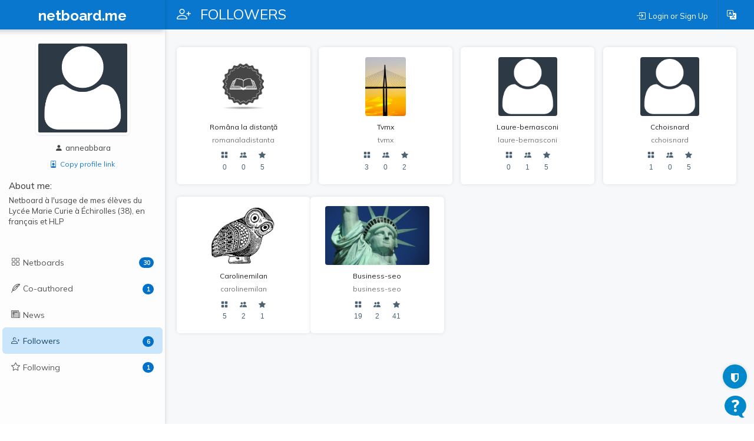

--- FILE ---
content_type: text/html; charset=utf-8
request_url: https://anneabbara.netboard.me/profile/26923/followers/
body_size: 8123
content:
<!DOCTYPE html>





<html lang="en" prefix="og: http://ogp.me/ns#">
    <head>
        <meta charset="utf-8">
        <meta name="viewport" content="width=device-width, initial-scale=1.0">

        
            
                <title>anneabbara followers</title>
            

            
                <meta name="description" content="Netboard à l&#x27;usage de mes élèves du Lycée Marie Curie à Échirolles (38), en français et HLP">
            
        

        

        

        <meta name="gallery" property="status" content="/gallery/status/thumbnail/">
        <meta name="game" property="present" content="/games/q/">

        



    <meta property="og:type" content="website" />
    <meta property="og:site_name" content="netboard.me" />

    <meta name="twitter:site" content="@netboardme">


    <meta property="og:image" content="https://netboard.me/static/img/unknown_large.png" />




        





<link rel="apple-touch-icon" sizes="180x180" href="https://netboard.me/static/img/apple-touch-icon.png">
<link rel="icon" type="image/png" sizes="192x192" href="https://netboard.me/static/img/icon-192x192.png">
<link rel="icon" type="image/png" sizes="512x512" href="https://netboard.me/static/img/icon-512x512.png">
<link rel="icon" type="image/png" sizes="32x32" href="https://netboard.me/static/img/favicon-32x32.png">
<link rel="icon" type="image/png" sizes="16x16" href="https://netboard.me/static/img/favicon-16x16.png">




<link href="https://netboard.me/static/css/jquery-ui-1.13.2.min.css" rel="stylesheet">

<script src="https://netboard.me/static/js/jquery-1.11.1.min.js"></script>

<script src="https://netboard.me/static/CACHE/js/output.d48eb8e9066b.js"></script>



<link href="https://netboard.me/static/css/bootstrap3.min.css" rel="stylesheet">
<script src="https://netboard.me/static/js/bootstrap3.min.js"></script>




<meta name="domain" content=".netboard.me">


    <meta name="heartbeat" content="2">


<link rel="preconnect" href="https://fonts.googleapis.com">
<link rel="preconnect" href="https://fonts.gstatic.com" crossorigin>
<link href="https://fonts.googleapis.com/css2?family=Noto+Sans:ital,wght@0,100..900;1,100..900&display=swap" rel="stylesheet">
<link href='https://fonts.googleapis.com/css?family=Quicksand:300,400,500|Open+Sans:400italic,600italic,700italic,700,600,400,300|Lato:400italic,600italic,700italic,700,600,400|Raleway:400italic,600italic,700italic,700,600,400' rel='stylesheet' type='text/css'>
<link href="https://fonts.googleapis.com/css2?family=Mulish:ital,wght@0,200..1000;1,200..1000&display=swap" rel="stylesheet">

<script type="text/javascript" src="https://netboard.me/static/js/polyfill.min.js"></script>
<script type="text/javascript" src="https://netboard.me/static/js/i18next.min.js"></script>




<script src="https://netboard.me/static/CACHE/js/output.1107a491c5b9.js"></script>


<link href="https://netboard.me/static/css/fonts/text-security-disc.css" rel="stylesheet">

<link rel="stylesheet" href="https://netboard.me/static/CACHE/css/output.6975f65b45d2.css" type="text/css">

    

    <link href="https://netboard.me/static/css/jquery.minicolors.css" rel="stylesheet">




<link rel="stylesheet" href="https://netboard.me/static/CACHE/css/output.2cf622c7d537.css" type="text/css">

    <link href="https://netboard.me/static/css/plyr.css" rel="stylesheet">


<link href="https://netboard.me/static/css/bootstrap-icons.min.css" rel="stylesheet">
<link href="https://maxcdn.bootstrapcdn.com/font-awesome/4.7.0/css/font-awesome.min.css" rel="stylesheet">




    <script type="text/javascript" src="https://netboard.me/static/js/jquery.magnific-popup.min.js"></script>
    <script type="text/javascript" src="https://netboard.me/static/js/bootstrap3-editable.js"></script>

    
        <link rel="stylesheet" type="text/css" href="https://netboard.me/static/css/cookieconsent.css"/>
        <script src="https://netboard.me/static/js/cookieconsent.js"></script>

        <script src="https://cdn.paddle.com/paddle/paddle.js"></script>
        <script type="text/javascript">
            

            

            Paddle.Setup({ vendor: 150699 });
            SWIPE_THRESHOLD = 50;
        </script>
    

    <script src="https://netboard.me/static/CACHE/js/output.491a0d8b0663.js"></script>

        <script src="https://netboard.me/static/js/simplebar.js"></script>
        <script type="text/javascript" src="https://netboard.me/static/js/bootstrap-table.js"></script>
        <script type="text/javascript" src="https://netboard.me/static/js/bootstrap-table-filter-control.js"></script>
        <script type="text/javascript" src="https://netboard.me/static/js/bootstrap-table-mobile.js"></script>

        <script type="text/javascript" src="https://netboard.me/static/js/flatpickr/flatpickr.min.js"></script>

    
        
    

    <script src="https://netboard.me/static/CACHE/js/output.74c310395295.js"></script>

        <script type="text/javascript" src="https://netboard.me/static/js/bootstrap-wysiwyg/external/google-code-prettify/prettify.js"></script>





<script type="text/javascript" src="https://netboard.me/static/js/moment.min.js"></script>

<script src="https://netboard.me/static/CACHE/js/output.f3b8d3e06f99.js"></script>

    <script src="https://netboard.me/static/js/plyr.js"></script>



        

        
            

            
        
    </head>

    

    <body data-storage="netboardme-cf1" data-buckets="netboardme,thumbnails-cf1" data-sign="/gallery/sign/?board=">
        <input type="hidden" name="csrfmiddlewaretoken" value="Xf2wWHT0dFVEekwlVtgXMxhFgpHHNjpRH008XQ37noq3YNyLW9rFRTFphgV416Cl">
        <div class='ajax-loader'>
    <div>
        <i class="fa fa-spin fa-circle-o-notch"></i>
        <div class="animated infinite pulse upper-text"></div>
    </div>
</div>


        

        

        
    
        
            


<div class="modal netboard-modal login-modal" id="loginModal" tabindex="-1">
    <div class="modal-dialog">
        <div class="modal-content">
            <div class="modal-header inline">
                <button class="close" data-dismiss="modal">&times;</button>
                <div class="modal-icon"><i class="bi bi-box-arrow-in-right"></i></div>
                <h4 class="modal-form-title">Login or Sign Up</h4>
            </div>

            <div class="modal-body">
                <div id="signup">
                    <div class="box" id="login-panel">
                        
<div class="signin-panel">
    <div class="row">
        <div class="col-xs-6 access-type active" data-target=".netboardme-login">
            <h3>Login</h3>
        </div>

        <div class="col-xs-6 access-type" data-target=".netboardme-register">
            <h3>Sign Up</h3>
        </div>
    </div>

    <div class="signin-forms">
        <div class="signin-form netboardme-login forgot-password-hide-block">
            

            


<form class="login-form" method="POST" action="/accounts/login/">
    <input type="hidden" name="csrfmiddlewaretoken" value="Xf2wWHT0dFVEekwlVtgXMxhFgpHHNjpRH008XQ37noq3YNyLW9rFRTFphgV416Cl">

    <input type="hidden" name="tz">
    
        <input type="hidden" name="next" value="https://anneabbara.netboard.me">
    
 
    <div class="form-group">
        <div class="input-group">
            <span class="input-group-addon"><i class="bi bi-person-fill"></i></span>
            <input type="text" name='username' placeholder="Username or email" class="form-control input-md" value="">
        </div>
    </div>

    <div class="form-group">
        <div class="input-group">
            <span class="input-group-addon"><i class="bi bi-key-fill"></i></span>
            <input type="password" name='password' placeholder="Password" class="form-control input-md" value="">
        </div>
    </div>

    <div class="form-group text-right">
        <a href="#" class="forgot-password">Forgot your password?</a>
    </div>

    <div class="form-group">
        <button type="submit" class="btn btn-primary-alt btn-block"><i class="bi bi-box-arrow-in-right"></i><span>Login</span></button>
    </div>
</form>

        </div>

        <div class="signin-form netboardme-register forgot-password-hide-block hidden">
            



<form method='post' action='/accounts/register/' class="" id="registration-form">
    <input type="hidden" name="csrfmiddlewaretoken" value="Xf2wWHT0dFVEekwlVtgXMxhFgpHHNjpRH008XQ37noq3YNyLW9rFRTFphgV416Cl">
    <div>
        <div class="form-group">
            <div class="input-group">
                <span class="input-group-addon"><i class="bi bi-person-fill"></i></span>
                <input type="text" name='username' id='username' placeholder="Username" class="form-control input-md check-username" value="">
            </div>
            <div class="search-name-img"><i class="fa fa-spinner fa-spin"></i></div>
            <div class="username-taken-text">Username is taken</div>
            <div class="username-free-text">Username is free</div>
        </div>

        <div class="form-group">
            <div class="input-group">
                <span class="input-group-addon"><i class="bi bi-at"></i></span>
                <input type="email" name='email' placeholder="Email" class="form-control input-md" value="">
            </div>
        </div>

        <div class="form-group">
            <div class="input-group">
                <span class="input-group-addon"><i class="bi bi-key-fill"></i></span>
                <input type="password" name='password1' placeholder="Password" class="form-control input-md" value="">
            </div>
        </div>
    </div>

    <div class="checkbox form-group tos-checkbox">
        <label>
            
            

            
            

            <input type="checkbox" name="tos" >I've read and agreed with <a class="tos-link" href="https://netboard.me/static/tos/tos.html" onclick="window.open('https://netboard.me/static/tos/tos.html', 'popup','width=600,height=500,scrollbars=yes,resizable=no,toolbar=no,directories=no,location=no,menubar=no,status=no,left=50,top=0'); return false">Terms of Service</a> and <a class="tos-link" href="https://netboard.me/static/tos/privacy.html" onclick="window.open('https://netboard.me/static/tos/privacy.html', 'popup','width=600,height=500,scrollbars=yes,resizable=no,toolbar=no,directories=no,location=no,menubar=no,status=no,left=50,top=0'); return false">Privacy Policy</a>.
        </label>
    </div>

    <div class="checkbox form-group tos-checkbox">
        <label>
            <input type="checkbox" name="age" >I am at least 16 years old (or have permission from my parent or legal guardian to use this service).
        </label>
    </div>

    <div class="checkbox form-group tos-checkbox">
        <label>
            <input type="checkbox" name="mrkt" >Keep me informed about new features and special offers from netboard.me.
        </label>
    </div>

    <div class="form-group">
        <button type="submit" class="btn btn-primary-alt btn-block"><i class="bi bi-person"></i><span>Register</span></button>
    </div>
</form>

<script type="text/javascript">
    $(document).ready(function(){
        $("#registration-form").submit(function () {
            var form = this;
            $(form).clearFormErrors();
            var validform__form = form;
var validation = {valid: true};
if (!validation['valid']) {
    highlightErrorFields(form, validation['fields']);
    return false;
}


            return true;
        });

        var $form = $("#registration-form");
        $form.usernameChecker();
        $form.find("input[name='email']").on('keyup blur', function() { clearFieldError($form, 'email'); });
        $form.find("input[name='password1']").on('keyup blur', function() { clearFieldError($form, 'password1'); });

        var value = 'username';
        $("#user-url").text("https://@@username@@.netboard.me".replace('@@username@@', value));
        $("#username").on('keyup blur', function () {
            $("#user-url").text("https://@@username@@.netboard.me".replace('@@username@@', $("#username").val().toLowerCase()));
        });

        
    });
</script>

        </div>

        
<div class="forgot-password-show-block text-center">
    <h2>Forgot password?</h2>
    <h4 class="small-top-gap subheader">Enter your email and we'll send you reset instructions</h4>
    <form method="POST" action="/accounts/password/reset/">
        <input type="hidden" name="csrfmiddlewaretoken" value="Xf2wWHT0dFVEekwlVtgXMxhFgpHHNjpRH008XQ37noq3YNyLW9rFRTFphgV416Cl" />
        <div class="form-group">
            <div class="input-group">
                <span class="input-group-addon"><i class="fa fa-envelope"></i></span>
                <input type="email" name="email" placeholder="Email" class="input form-control">
            </div>
            <button class="btn btn-primary-alt bottom10 small-top-gap"><i class="fa fa-send"></i>Send</button>
        </div>

        <div>
            <a href="#" class="btn btn-link forgot-password-cancel btn-lg"><i class="fa fa-arrow-circle-left"></i>Back to login</a>
        </div>
    </form>
</div>

    </div>
</div>

                     </div>
                </div>
            </div>
        </div>
    </div>
</div>

        
    

    <div id="content" class="cp-screen profile">
        
    
    
        



<div class="navbar navbar-fixed-top navbar-inverse">
    <div class="cp-content-wrapper">
        <div class="row cp-top-navigation">
            <div class="col-xs-12">
                <div class="navbar-brand hide-in-750"><i class="bi bi-person-plus"></i> <span>Followers</span></div>
                <div class="show-in-750 navbar-user">
                    
                        <a href="#" class="cp-user-top"><img src="https://netboard.me/static/img/unknown_large.png"><span>anneabbara</span></a>

                        

                    

                    
                </div>

                
                    
                        





    
        

        
    

    <ul class="nav top-menu-items navbar-nav">
        

        

            

            

            <li class="hide-in-edit  hidden">
                <a href="#" class="introduce-info" data-reset="/accounts/reset/" title="How you introduced yourself"><i class="bi bi-person-badge"></i></a>
            </li>

            
                <li class='divider-vertical hide-in-750 hidden'></li>
            

            



            


<li class="hide-in-750">
    <a class="login-modal" href="#loginModal" data-toggle="modal"><i class="bi bi-box-arrow-in-right"></i><span>Login or Sign Up</span></a>
 </li>


            
                <li class='divider-vertical hide-in-750'></li>
            

            <li class='hide-in-edit'>




    <div class="dropdown lang-dropdown btn-language">
        <form action="/accounts/language/" method="post">
            <input type="hidden" name="csrfmiddlewaretoken" value="Xf2wWHT0dFVEekwlVtgXMxhFgpHHNjpRH008XQ37noq3YNyLW9rFRTFphgV416Cl">
            <input type="hidden" name="language">
            
        </form>
        <a title="netboard.me" data-target="#" href="#" data-toggle="dropdown" role="button" aria-haspopup="true" aria-expanded="false">
            <i class="bi bi-translate"></i><span class="lang-title">Language<span class="caret"></span></span>
        </a>
        <ul class="dropdown-menu dropdown-menu-right">
            
                <li class="active">
                    
                        <a href="https://netboard.me/" title="netboard.me/en/" data-code="en">English</a>
                    
                </li>
            
                <li>
                    
                        <a href="https://netboard.me/fr/" title="netboard.me/fr/" data-code="fr">Français</a>
                    
                </li>
            
                <li>
                    
                        <a href="https://netboard.me/de/" title="netboard.me/de/" data-code="de">Deutsch</a>
                    
                </li>
            
                <li>
                    
                        <a href="https://netboard.me/it/" title="netboard.me/it/" data-code="it">Italiano</a>
                    
                </li>
            
                <li>
                    
                        <a href="https://netboard.me/es/" title="netboard.me/es/" data-code="es">Español</a>
                    
                </li>
            
                <li>
                    
                        <a href="https://netboard.me/ru/" title="netboard.me/ru/" data-code="ru">Русский</a>
                    
                </li>
            
        </ul>
    </div>

</li>
            

<li class='divider-vertical hide-in-edit show-in-750'></li>
<li class="show-in-750 hide-in-edit-750 top-menu-wrap">
    <a href="#" class="dropdown-toggle" data-toggle="dropdown"><i class="fa fa-bars"></i></a>
    <ul class="dropdown-menu dropdown-menu-right">
        
        


    <li>
        <a href="/view/switchmobile/" class="switch-device"><i class="bi bi-phone"></i><span>Mobile version</span></a>
    </li>


        <li class="divider"></li>
        


<li>
    <a class="login-modal" href="#loginModal" data-toggle="modal"><i class="bi bi-box-arrow-in-right"></i><span>Login or Sign Up</span></a>
 </li>

    </ul>
</li>

        
    </ul>




                    
                
            </div>
        </div>
    </div>
</div>


    <div class="header-inplace show-in-750"><h3><i class="bi bi-person-plus"></i> <span>Followers</span></h3></div>


    

    
        <div class="control-panel">
            





<div class="cp-left collapsed">

    <a class="btn-collapse" href="#"><span class="fa fa-outdent"></span></a>

    <div class="scroll-trick">
        <div class="left-panel-collpase">
            <a class="btn-circle btn-expand" href="#"><span class="fa fa-indent"></span></a>
            



    
        <div class="left-panel-top"><a class="logo-text" href="https://netboard.me/index.html">netboard.me</a></div>
    


        </div>

        



    
        <div class="left-panel-top"><a class="logo-text" href="https://netboard.me/index.html">netboard.me</a></div>
    



        <div class="profile-image text-center">
            <div>
                <img class="img-polaroid" src="https://netboard.me/static/img/unknown_large.png">
                
            </div>
        </div>

        

        <div class="profile-name"><i class="bi bi-person-fill"></i>anneabbara</div>

        <div class="profile-link">
            <a data-toggle="tooltip" title="Copied" data-trigger="manual" href="https://anneabbara.netboard.me" data-clipboard-copy="https://anneabbara.netboard.me"><i class="bi bi-person-badge"></i>Copy profile link</a>
        </div>

        
            <div class="profile-buttons">
                






                
            </div>
            






        

        <div class="profile-usergroups">
            




        </div>

        



    
        

            <div class="profile-about-title">About me:</div>

            
                <div class="profile-about">
            

                    <div>
                        
                            <div class="profile-about-text">Netboard à l'usage de mes élèves du Lycée Marie Curie à Échirolles (38),  en français et HLP  <div><br></div></div>
                        
                        




    



                    </div>
                </div>

        
    


    </div>

    
    <ul class="nav nav-list cp-left-nav-list">
    
        <li>
            <a href="/profile/26923/boards/"><i class="bi bi-grid"></i><span class="left-title">Netboards</span><span class="label left-counter boards-counter">30</span></a>
        </li>
        <li>
        <a href="/profile/26923/coauthored/"><i class="bi bi-feather"></i><span class="left-title">Co-authored</span><span class="label left-counter">1</span></a>
        </li>

        

        

        <li>
            <a href="/profile/26923/news/"><i class="bi bi-newspaper"></i><span class="left-title">News</span></a>
        </li>
        <li class="active">
            <a href="/profile/26923/followers/"><i class="bi bi-person-plus"></i><span class="left-title">Followers</span><span class="label left-counter">6</span></a>
        </li>
        <li>
            <a href="/profile/26923/following/"><i class="bi bi-star icon20"></i><span class="left-title">Following</span><span class="label left-counter">1</span></a>
        </li>
    
    </ul>

    
        






    

    
</div>



<script>
    UserVoice=window.UserVoice||[];(function(){var uv=document.createElement('script');uv.type='text/javascript';uv.async=true;uv.src='//widget.uservoice.com/ZXoyin92MSSBpNnt5XhIA.js';var s=document.getElementsByTagName('script')[0];s.parentNode.insertBefore(uv,s)})();

    UserVoice.push(['set', {
      accent_color: '#448dd6',
      trigger_color: 'white',
      trigger_background_color: '#0088CC'
    }]);

    
    UserVoice.push(['addTrigger', { mode: 'contact', trigger_position: 'bottom-right' }]);
    UserVoice.push(['autoprompt', {}]);
</script>


            <div class="cp-content-wrapper birdeye xs">
                

                <div class="row">
                    <div class="cp-body">
                        <div class="cp-body-content col-xs-12 col-span-12">

                            

                            

                            





                            

    
                            



    

    

        

        <div class="row">
            

        </div>

        <div class="followers-list users-list" data-target="/profile/26923/followers/">
            
                





<div class="user-item" name="româna la distanţă">
    <div class="row user-item-info">
        <div class="col-xs-4">
            <a href="https://romanaladistanta.netboard.me" class="userpic"><img src="https://netboardme-cf1.s3.amazonaws.com/published/333199/files/s_368be4d23dec481d8ea9f28657f07d46.png"></a>
        </div>
        <div class="col-xs-8">
            
                
                    <div>
                        <a href="https://romanaladistanta.netboard.me" class="username">Româna la distanţă</a>
                    </div>
                

                <div>
                    <a href="https://romanaladistanta.netboard.me" class="username secondary-name">romanaladistanta</a>
                </div>
            

            

        </div>
    </div>

    
        <div class="item-stats close-item">
            <div class="stat">
                <a class="title-text" href="https://romanaladistanta.netboard.me" title="Netboards"><i class="bi bi-grid-fill"></i></a>
                <a class="counter" href="https://romanaladistanta.netboard.me" title="Netboards">0</a>
            </div>

            <div class="stat">
                <a class="title-text" href="https://romanaladistanta.netboard.me/profile/333199/followers/" title="Followers"><i class="bi bi-people-fill"></i></a>
                <a class="counter stat-followers" href="https://romanaladistanta.netboard.me/profile/333199/followers/" title="Followers">0</a>
            </div>

            <div class="stat">
                <a class="title-text" href="https://romanaladistanta.netboard.me/profile/333199/following/" title="Following"><i class="bi bi-star-fill"></i></a>
                <a class="counter" href="https://romanaladistanta.netboard.me/profile/333199/following/" title="Following">5</a>
            </div>
        </div>
    

    
        <div class="user-item-btns">
            
                






            
        </div>
    

    

    <span style="display: none;" class="search-text">Româna la distanţă romanaladistanta</span>
</div>


            
                





<div class="user-item" name="tvmx">
    <div class="row user-item-info">
        <div class="col-xs-4">
            <a href="https://tvmx.netboard.me" class="userpic"><img src="https://netboardme-cf1.s3.amazonaws.com/published/227493/files/s_4f117895456581c050b96fb440e96292.png"></a>
        </div>
        <div class="col-xs-8">
            
                
                    <div>
                        <a href="https://tvmx.netboard.me" class="username">Tvmx</a>
                    </div>
                

                <div>
                    <a href="https://tvmx.netboard.me" class="username secondary-name">tvmx</a>
                </div>
            

            

        </div>
    </div>

    
        <div class="item-stats close-item">
            <div class="stat">
                <a class="title-text" href="https://tvmx.netboard.me" title="Netboards"><i class="bi bi-grid-fill"></i></a>
                <a class="counter" href="https://tvmx.netboard.me" title="Netboards">3</a>
            </div>

            <div class="stat">
                <a class="title-text" href="https://tvmx.netboard.me/profile/227493/followers/" title="Followers"><i class="bi bi-people-fill"></i></a>
                <a class="counter stat-followers" href="https://tvmx.netboard.me/profile/227493/followers/" title="Followers">0</a>
            </div>

            <div class="stat">
                <a class="title-text" href="https://tvmx.netboard.me/profile/227493/following/" title="Following"><i class="bi bi-star-fill"></i></a>
                <a class="counter" href="https://tvmx.netboard.me/profile/227493/following/" title="Following">2</a>
            </div>
        </div>
    

    
        <div class="user-item-btns">
            
                






            
        </div>
    

    

    <span style="display: none;" class="search-text"> tvmx</span>
</div>


            
                





<div class="user-item" name="laure-bernasconi">
    <div class="row user-item-info">
        <div class="col-xs-4">
            <a href="https://laure-bernasconi.netboard.me" class="userpic"><img src="https://netboard.me/static/img/unknown_large.png"></a>
        </div>
        <div class="col-xs-8">
            
                
                    <div>
                        <a href="https://laure-bernasconi.netboard.me" class="username">Laure-bernasconi</a>
                    </div>
                

                <div>
                    <a href="https://laure-bernasconi.netboard.me" class="username secondary-name">laure-bernasconi</a>
                </div>
            

            

        </div>
    </div>

    
        <div class="item-stats close-item">
            <div class="stat">
                <a class="title-text" href="https://laure-bernasconi.netboard.me" title="Netboards"><i class="bi bi-grid-fill"></i></a>
                <a class="counter" href="https://laure-bernasconi.netboard.me" title="Netboards">0</a>
            </div>

            <div class="stat">
                <a class="title-text" href="https://laure-bernasconi.netboard.me/profile/81610/followers/" title="Followers"><i class="bi bi-people-fill"></i></a>
                <a class="counter stat-followers" href="https://laure-bernasconi.netboard.me/profile/81610/followers/" title="Followers">1</a>
            </div>

            <div class="stat">
                <a class="title-text" href="https://laure-bernasconi.netboard.me/profile/81610/following/" title="Following"><i class="bi bi-star-fill"></i></a>
                <a class="counter" href="https://laure-bernasconi.netboard.me/profile/81610/following/" title="Following">5</a>
            </div>
        </div>
    

    
        <div class="user-item-btns">
            
                






            
        </div>
    

    

    <span style="display: none;" class="search-text"> laure-bernasconi</span>
</div>


            
                





<div class="user-item" name="cchoisnard">
    <div class="row user-item-info">
        <div class="col-xs-4">
            <a href="https://cchoisnard.netboard.me" class="userpic"><img src="https://netboard.me/static/img/unknown_large.png"></a>
        </div>
        <div class="col-xs-8">
            
                
                    <div>
                        <a href="https://cchoisnard.netboard.me" class="username">Cchoisnard</a>
                    </div>
                

                <div>
                    <a href="https://cchoisnard.netboard.me" class="username secondary-name">cchoisnard</a>
                </div>
            

            

        </div>
    </div>

    
        <div class="item-stats close-item">
            <div class="stat">
                <a class="title-text" href="https://cchoisnard.netboard.me" title="Netboards"><i class="bi bi-grid-fill"></i></a>
                <a class="counter" href="https://cchoisnard.netboard.me" title="Netboards">1</a>
            </div>

            <div class="stat">
                <a class="title-text" href="https://cchoisnard.netboard.me/profile/52260/followers/" title="Followers"><i class="bi bi-people-fill"></i></a>
                <a class="counter stat-followers" href="https://cchoisnard.netboard.me/profile/52260/followers/" title="Followers">0</a>
            </div>

            <div class="stat">
                <a class="title-text" href="https://cchoisnard.netboard.me/profile/52260/following/" title="Following"><i class="bi bi-star-fill"></i></a>
                <a class="counter" href="https://cchoisnard.netboard.me/profile/52260/following/" title="Following">5</a>
            </div>
        </div>
    

    
        <div class="user-item-btns">
            
                






            
        </div>
    

    

    <span style="display: none;" class="search-text"> cchoisnard</span>
</div>


            
                





<div class="user-item" name="carolinemilan">
    <div class="row user-item-info">
        <div class="col-xs-4">
            <a href="https://carolinemilan.netboard.me" class="userpic"><img src="https://netboardme-cf1.s3.amazonaws.com/published/37575/files/s_c67a4131966ee7cb7d56923c4cd65a24.png"></a>
        </div>
        <div class="col-xs-8">
            
                
                    <div>
                        <a href="https://carolinemilan.netboard.me" class="username">Carolinemilan</a>
                    </div>
                

                <div>
                    <a href="https://carolinemilan.netboard.me" class="username secondary-name">carolinemilan</a>
                </div>
            

            

        </div>
    </div>

    
        <div class="item-stats close-item">
            <div class="stat">
                <a class="title-text" href="https://carolinemilan.netboard.me" title="Netboards"><i class="bi bi-grid-fill"></i></a>
                <a class="counter" href="https://carolinemilan.netboard.me" title="Netboards">5</a>
            </div>

            <div class="stat">
                <a class="title-text" href="https://carolinemilan.netboard.me/profile/37575/followers/" title="Followers"><i class="bi bi-people-fill"></i></a>
                <a class="counter stat-followers" href="https://carolinemilan.netboard.me/profile/37575/followers/" title="Followers">2</a>
            </div>

            <div class="stat">
                <a class="title-text" href="https://carolinemilan.netboard.me/profile/37575/following/" title="Following"><i class="bi bi-star-fill"></i></a>
                <a class="counter" href="https://carolinemilan.netboard.me/profile/37575/following/" title="Following">1</a>
            </div>
        </div>
    

    
        <div class="user-item-btns">
            
                






            
        </div>
    

    

    <span style="display: none;" class="search-text"> carolinemilan</span>
</div>


            
                





<div class="user-item" name="business-seo">
    <div class="row user-item-info">
        <div class="col-xs-4">
            <a href="https://business-seo.netboard.me" class="userpic"><img src="https://netboardme-cf1.s3.amazonaws.com/published/29816/files/s_50d27ac6b7db55908b2275591fcb55ae.png"></a>
        </div>
        <div class="col-xs-8">
            
                
                    <div>
                        <a href="https://business-seo.netboard.me" class="username">Business-seo</a>
                    </div>
                

                <div>
                    <a href="https://business-seo.netboard.me" class="username secondary-name">business-seo</a>
                </div>
            

            

        </div>
    </div>

    
        <div class="item-stats close-item">
            <div class="stat">
                <a class="title-text" href="https://business-seo.netboard.me" title="Netboards"><i class="bi bi-grid-fill"></i></a>
                <a class="counter" href="https://business-seo.netboard.me" title="Netboards">19</a>
            </div>

            <div class="stat">
                <a class="title-text" href="https://business-seo.netboard.me/profile/29816/followers/" title="Followers"><i class="bi bi-people-fill"></i></a>
                <a class="counter stat-followers" href="https://business-seo.netboard.me/profile/29816/followers/" title="Followers">2</a>
            </div>

            <div class="stat">
                <a class="title-text" href="https://business-seo.netboard.me/profile/29816/following/" title="Following"><i class="bi bi-star-fill"></i></a>
                <a class="counter" href="https://business-seo.netboard.me/profile/29816/following/" title="Following">41</a>
            </div>
        </div>
    

    
        <div class="user-item-btns">
            
                






            
        </div>
    

    

    <span style="display: none;" class="search-text"> business-seo</span>
</div>


            
        </div>

    




                        </div>
                        
                    </div>
                </div>
            </div>
        </div>
        <div class="push"></div>
    </div>

    

    
    

    
        


<div class="netboardme-footer">
    <div class="footer-links">
        

        






    <a class="tos-link" href="https://netboard.me/static/tos/tos.html" onclick="window.open('https://netboard.me/static/tos/tos.html', 'popup','width=600,height=500,scrollbars=yes,resizable=no,toolbar=no,directories=no,location=no,menubar=no,status=no,left=50,top=0'); return false">Terms of Service</a>


        






    <a class="tos-link" href="https://netboard.me/static/tos/privacy.html" onclick="window.open('https://netboard.me/static/tos/privacy.html', 'popup','width=600,height=500,scrollbars=yes,resizable=no,toolbar=no,directories=no,location=no,menubar=no,status=no,left=50,top=0'); return false">Privacy Policy</a>



        <a href="https://netboard.me/help.html">Help</a>
        <a href="mailto:contacts@netboard.me">Contact us</a>
    </div>

    <div class="footer-add">
        <span class="copyright"><span>&copy; 2025</span><a href="https://netboard.me" title="netboard.me">netboard.me</a>
</span>

        <div class="footer-follow">
            <a href="https://twitter.com/netboardme" class="twitter-follow-button" data-show-count="false" data-size="large" data-show-screen-name="false"><i class="bi bi-twitter-x"></i><span>Follow</span></a>
        </div>
    </div>
</div>

    


        

        


<div class="social-requests notifications-centre dropdown-menu-tabbed">
    <div class="dropdown-tabs">
        <div class="dropdown-tab active" data-target="network"><i class="bi bi-people-fill"></i><span>Network</span></div>

        

        <div class="dropdown-tab" data-target="waiting"><i class="bi bi-envelope"></i><span>My requests</span></div>

        <button class="close" data-dismiss="modal">×</button>
    </div>

    <ul data-tab="network" class="dropdown-tab-content notifications-list active" data-target="/cp/notices/">
        <li class="empty-message hidden"><i class="bi bi-mailbox"></i>You don't have any notifications</li>
    </ul>

    

    <ul data-tab="waiting" class="users-list dropdown-tab-content social-requests-list" data-target="/cp/user/requests/waiting/" data-delete="/cp/user/requests/delete/">
        <li class="empty-message hidden"><i class="bi bi-mailbox"></i>You have no active requests</li>
    </ul>
</div>


        
        

        

        
            
<div class="privacy-settings-button" title="Privacy settings">
    <i class="fa fa-shield"></i>
</div>

        
    </body>
</html>


--- FILE ---
content_type: application/javascript; charset=utf-8
request_url: https://by2.uservoice.com/t2/183496/web/track.js?_=1768933688715&s=0&c=__uvSessionData0&d=eyJlIjp7InUiOiJodHRwczovL2FubmVhYmJhcmEubmV0Ym9hcmQubWUvcHJvZmlsZS8yNjkyMy9mb2xsb3dlcnMvIiwiciI6IiJ9fQ%3D%3D
body_size: -2
content:
__uvSessionData0({"uvts":"ac62ca86-6680-433a-71ae-7d04efef656a"});